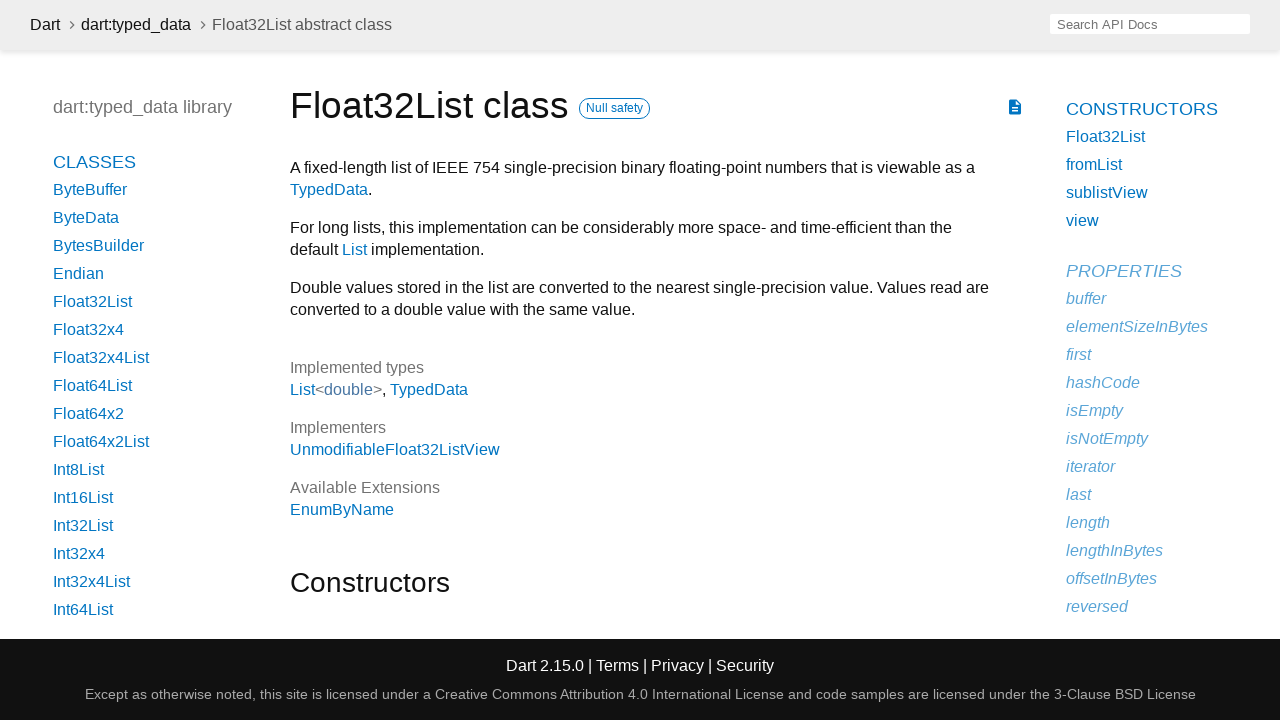

--- FILE ---
content_type: text/html
request_url: https://api.dart.dev/stable/2.15.0/dart-typed_data/Float32List-class.html
body_size: 7343
content:
<!DOCTYPE html>
<html lang="en">
<head>
  <meta charset="utf-8">
  <meta http-equiv="X-UA-Compatible" content="IE=edge">
  <meta name="viewport" content="width=device-width, height=device-height, initial-scale=1, user-scalable=no">
  <meta name="description" content="API docs for the Float32List class from the dart:typed_data library, for the Dart programming language.">
  <title>Float32List class - dart:typed_data library - Dart API</title>
  <link rel="canonical" href="https://api.dart.dev/">


  
  <link rel="preconnect" href="https://fonts.gstatic.com">
  <link href="https://fonts.googleapis.com/css2?family=Roboto+Mono:ital,wght@0,300;0,400;0,500;0,700;1,400&amp;display=swap" rel="stylesheet">
  <link href="https://fonts.googleapis.com/icon?family=Material+Icons" rel="stylesheet">
  
  <link rel="stylesheet" href="../static-assets/github.css?v1">
  <link rel="stylesheet" href="../static-assets/styles.css?v1">
  <link rel="icon" href="../static-assets/favicon.png?v1">

  
<!-- Google tag (gtag.js) -->
<script async src="https://www.googletagmanager.com/gtag/js?id=G-VVQ8908SJ5"></script>
<script>
window.dataLayer = window.dataLayer || [];
function gtag(){dataLayer.push(arguments);}
gtag('js', new Date());

gtag('config', 'G-VVQ8908SJ5');
</script>
<link rel="preconnect" href="https://fonts.googleapis.com">
<link rel="preconnect" href="https://fonts.gstatic.com" crossorigin>
<link rel="preload" href="https://fonts.googleapis.com/css2?family=Google+Sans+Text:wght@400&family=Google+Sans:wght@500&display=swap" as="style">
<link rel="stylesheet" href="https://fonts.googleapis.com/css2?family=Google+Sans+Text:wght@400&family=Google+Sans:wght@500&display=swap">
<link rel="stylesheet" href="https://www.gstatic.com/glue/cookienotificationbar/cookienotificationbar.min.css">
</head>


<body data-base-href="../" data-using-base-href="false">

<div id="overlay-under-drawer"></div>

<header id="title">
  <button id="sidenav-left-toggle" type="button">&nbsp;</button>
  <ol class="breadcrumbs gt-separated dark hidden-xs">
    <li><a href="../index.html">Dart</a></li>
    <li><a href="../dart-typed_data/dart-typed_data-library.html">dart:typed_data</a></li>
    <li class="self-crumb">Float32List abstract class</li>
  </ol>
  <div class="self-name">Float32List</div>
  <form class="search navbar-right" role="search">
    <input type="text" id="search-box" autocomplete="off" disabled class="form-control typeahead" placeholder="Loading search...">
  </form>
</header>

<main>


  <div id="dartdoc-main-content" class="main-content">
      <div>
  <div id="external-links" class="btn-group"><a title="View source code" class="source-link" href="https://github.com/dart-lang/sdk/blob/3d2629cd0310df74bdf260d828ed3c75f25db889/sdk/lib/typed_data/typed_data.dart#L1776"><i class="material-icons">description</i></a></div>
<h1><span class="kind-class">Float32List</span> class 
    <a href="https://dart.dev/null-safety" class="feature feature-null-safety" title="Supports the null safety language feature.">Null safety</a>
 
</h1></div>

    
<section class="desc markdown">
  <p>A fixed-length list of IEEE 754 single-precision binary floating-point
numbers that is viewable as a <a href="../dart-typed_data/TypedData-class.html">TypedData</a>.</p>
<p>For long lists, this
implementation can be considerably more space- and time-efficient than
the default <a href="../dart-core/List-class.html">List</a> implementation.</p>
<p>Double values stored in the list are converted to the nearest
single-precision value. Values read are converted to a double
value with the same value.</p>
</section>


    <section>
      <dl class="dl-horizontal">

        <dt>Implemented types</dt>
        <dd>
          <ul class="comma-separated clazz-relationships">
            <li><a href="../dart-core/List-class.html">List</a><span class="signature">&lt;<wbr><span class="type-parameter"><a href="../dart-core/double-class.html">double</a></span>&gt;</span></li>
            <li><a href="../dart-typed_data/TypedData-class.html">TypedData</a></li>
          </ul>
        </dd>


        <dt>Implementers</dt>
        <dd><ul class="comma-separated clazz-relationships">
          <li><a href="../dart-typed_data/UnmodifiableFloat32ListView-class.html">UnmodifiableFloat32ListView</a></li>
        </ul></dd>

        <dt>Available Extensions</dt>
        <dd><ul class="comma-separated clazz-relationships">
          <li><a href="../dart-core/EnumByName.html">EnumByName</a></li>
        </ul></dd>

      </dl>
    </section>

    <section class="summary offset-anchor" id="constructors">
      <h2>Constructors</h2>

      <dl class="constructor-summary-list">
        <dt id="Float32List" class="callable">
          <span class="name"><a href="../dart-typed_data/Float32List/Float32List.html">Float32List</a></span><span class="signature">(<span class="parameter" id="-param-length"><span class="type-annotation"><a href="../dart-core/int-class.html">int</a></span> <span class="parameter-name">length</span></span>)</span>
        </dt>
        <dd>
          Creates a <a href="../dart-typed_data/Float32List-class.html">Float32List</a> of the specified length (in elements), all of
whose elements are initially zero. <a href="../dart-typed_data/Float32List/Float32List.html">[...]</a>
          <div class="constructor-modifier features">factory</div>
        </dd>
        <dt id="Float32List.fromList" class="callable">
          <span class="name"><a href="../dart-typed_data/Float32List/Float32List.fromList.html">Float32List.fromList</a></span><span class="signature">(<span class="parameter" id="fromList-param-elements"><span class="type-annotation"><a href="../dart-core/List-class.html">List</a><span class="signature">&lt;<wbr><span class="type-parameter"><a href="../dart-core/double-class.html">double</a></span>&gt;</span></span> <span class="parameter-name">elements</span></span>)</span>
        </dt>
        <dd>
          Creates a <a href="../dart-typed_data/Float32List-class.html">Float32List</a> with the same length as the <code>elements</code> list
and copies over the elements. <a href="../dart-typed_data/Float32List/Float32List.fromList.html">[...]</a>
          <div class="constructor-modifier features">factory</div>
        </dd>
        <dt id="Float32List.sublistView" class="callable">
          <span class="name"><a href="../dart-typed_data/Float32List/Float32List.sublistView.html">Float32List.sublistView</a></span><span class="signature">(<span class="parameter" id="sublistView-param-data"><span class="type-annotation"><a href="../dart-typed_data/TypedData-class.html">TypedData</a></span> <span class="parameter-name">data</span>, </span><span class="parameter" id="sublistView-param-start">[<span class="type-annotation"><a href="../dart-core/int-class.html">int</a></span> <span class="parameter-name">start</span> = <span class="default-value">0</span>, </span><span class="parameter" id="sublistView-param-end"><span class="type-annotation"><a href="../dart-core/int-class.html">int</a>?</span> <span class="parameter-name">end</span>]</span>)</span>
        </dt>
        <dd>
          Creates an <a href="../dart-typed_data/Float32List-class.html">Float32List</a> view on a range of elements of <code>data</code>. <a href="../dart-typed_data/Float32List/Float32List.sublistView.html">[...]</a>
          <div class="constructor-modifier features">factory</div>
        </dd>
        <dt id="Float32List.view" class="callable">
          <span class="name"><a href="../dart-typed_data/Float32List/Float32List.view.html">Float32List.view</a></span><span class="signature">(<span class="parameter" id="view-param-buffer"><span class="type-annotation"><a href="../dart-typed_data/ByteBuffer-class.html">ByteBuffer</a></span> <span class="parameter-name">buffer</span>, </span><span class="parameter" id="view-param-offsetInBytes">[<span class="type-annotation"><a href="../dart-core/int-class.html">int</a></span> <span class="parameter-name">offsetInBytes</span> = <span class="default-value">0</span>, </span><span class="parameter" id="view-param-length"><span class="type-annotation"><a href="../dart-core/int-class.html">int</a>?</span> <span class="parameter-name">length</span>]</span>)</span>
        </dt>
        <dd>
          Creates a <a href="../dart-typed_data/Float32List-class.html">Float32List</a> <em>view</em> of the specified region in <code>buffer</code>. <a href="../dart-typed_data/Float32List/Float32List.view.html">[...]</a>
          <div class="constructor-modifier features">factory</div>
        </dd>
      </dl>
    </section>

    <section class="summary offset-anchor inherited" id="instance-properties">
      <h2>Properties</h2>

      <dl class="properties">
        <dt id="buffer" class="property inherited">
  <span class="name"><a href="../dart-typed_data/TypedData/buffer.html">buffer</a></span>
  <span class="signature">→ <a href="../dart-typed_data/ByteBuffer-class.html">ByteBuffer</a></span> 

</dt>
<dd class="inherited">
  Returns the byte buffer associated with this object. 
  <div class="features">read-only, inherited</div>

</dd>

        <dt id="elementSizeInBytes" class="property inherited">
  <span class="name"><a href="../dart-typed_data/TypedData/elementSizeInBytes.html">elementSizeInBytes</a></span>
  <span class="signature">→ <a href="../dart-core/int-class.html">int</a></span> 

</dt>
<dd class="inherited">
  Returns the number of bytes in the representation of each element in this
list. 
  <div class="features">read-only, inherited</div>

</dd>

        <dt id="first" class="property inherited">
  <span class="name"><a href="../dart-core/Iterable/first.html">first</a></span>
  <span class="signature">↔ <a href="../dart-core/double-class.html">double</a></span> 

</dt>
<dd class="inherited">
  Returns the first element. <a href="../dart-core/Iterable/first.html">[...]</a>
  <div class="features">read / write, inherited</div>

</dd>

        <dt id="hashCode" class="property inherited">
  <span class="name"><a href="../dart-core/Object/hashCode.html">hashCode</a></span>
  <span class="signature">→ <a href="../dart-core/int-class.html">int</a></span> 

</dt>
<dd class="inherited">
  The hash code for this object. <a href="../dart-core/Object/hashCode.html">[...]</a>
  <div class="features">read-only, inherited</div>

</dd>

        <dt id="isEmpty" class="property inherited">
  <span class="name"><a href="../dart-core/Iterable/isEmpty.html">isEmpty</a></span>
  <span class="signature">→ <a href="../dart-core/bool-class.html">bool</a></span> 

</dt>
<dd class="inherited">
  Whether this collection has no elements. <a href="../dart-core/Iterable/isEmpty.html">[...]</a>
  <div class="features">read-only, inherited</div>

</dd>

        <dt id="isNotEmpty" class="property inherited">
  <span class="name"><a href="../dart-core/Iterable/isNotEmpty.html">isNotEmpty</a></span>
  <span class="signature">→ <a href="../dart-core/bool-class.html">bool</a></span> 

</dt>
<dd class="inherited">
  Whether this collection has at least one element. <a href="../dart-core/Iterable/isNotEmpty.html">[...]</a>
  <div class="features">read-only, inherited</div>

</dd>

        <dt id="iterator" class="property inherited">
  <span class="name"><a href="../dart-core/Iterable/iterator.html">iterator</a></span>
  <span class="signature">→ <a href="../dart-core/Iterator-class.html">Iterator</a><span class="signature">&lt;<wbr><span class="type-parameter"><a href="../dart-core/double-class.html">double</a></span>&gt;</span></span> 

</dt>
<dd class="inherited">
  Returns a new <code>Iterator</code> that allows iterating the elements of this
<code>Iterable</code>. <a href="../dart-core/Iterable/iterator.html">[...]</a>
  <div class="features">read-only, inherited</div>

</dd>

        <dt id="last" class="property inherited">
  <span class="name"><a href="../dart-core/Iterable/last.html">last</a></span>
  <span class="signature">↔ <a href="../dart-core/double-class.html">double</a></span> 

</dt>
<dd class="inherited">
  Returns the last element. <a href="../dart-core/Iterable/last.html">[...]</a>
  <div class="features">read / write, inherited</div>

</dd>

        <dt id="length" class="property inherited">
  <span class="name"><a href="../dart-core/List/length.html">length</a></span>
  <span class="signature">↔ <a href="../dart-core/int-class.html">int</a></span> 

</dt>
<dd class="inherited">
  The number of objects in this list. <a href="../dart-core/List/length.html">[...]</a>
  <div class="features">read / write, inherited</div>

</dd>

        <dt id="lengthInBytes" class="property inherited">
  <span class="name"><a href="../dart-typed_data/TypedData/lengthInBytes.html">lengthInBytes</a></span>
  <span class="signature">→ <a href="../dart-core/int-class.html">int</a></span> 

</dt>
<dd class="inherited">
  Returns the length of this view, in bytes. 
  <div class="features">read-only, inherited</div>

</dd>

        <dt id="offsetInBytes" class="property inherited">
  <span class="name"><a href="../dart-typed_data/TypedData/offsetInBytes.html">offsetInBytes</a></span>
  <span class="signature">→ <a href="../dart-core/int-class.html">int</a></span> 

</dt>
<dd class="inherited">
  Returns the offset in bytes into the underlying byte buffer of this view. 
  <div class="features">read-only, inherited</div>

</dd>

        <dt id="reversed" class="property inherited">
  <span class="name"><a href="../dart-core/List/reversed.html">reversed</a></span>
  <span class="signature">→ <a href="../dart-core/Iterable-class.html">Iterable</a><span class="signature">&lt;<wbr><span class="type-parameter"><a href="../dart-core/double-class.html">double</a></span>&gt;</span></span> 

</dt>
<dd class="inherited">
  An <a href="../dart-core/Iterable-class.html">Iterable</a> of the objects in this list in reverse order. 
  <div class="features">read-only, inherited</div>

</dd>

        <dt id="runtimeType" class="property inherited">
  <span class="name"><a href="../dart-core/Object/runtimeType.html">runtimeType</a></span>
  <span class="signature">→ <a href="../dart-core/Type-class.html">Type</a></span> 

</dt>
<dd class="inherited">
  A representation of the runtime type of the object. 
  <div class="features">read-only, inherited</div>

</dd>

        <dt id="single" class="property inherited">
  <span class="name"><a href="../dart-core/Iterable/single.html">single</a></span>
  <span class="signature">→ <a href="../dart-core/double-class.html">double</a></span> 

</dt>
<dd class="inherited">
  Checks that this iterable has only one element, and returns that element. <a href="../dart-core/Iterable/single.html">[...]</a>
  <div class="features">read-only, inherited</div>

</dd>

      </dl>
    </section>

    <section class="summary offset-anchor" id="instance-methods">
      <h2>Methods</h2>
      <dl class="callables">
        <dt id="add" class="callable inherited">
  <span class="name"><a href="../dart-core/List/add.html">add</a></span><span class="signature">(<wbr><span class="parameter" id="add-param-value"><span class="type-annotation"><a href="../dart-core/double-class.html">double</a></span> <span class="parameter-name">value</span></span>)
    <span class="returntype parameter">→ void</span>
  </span>
  

</dt>
<dd class="inherited">
  Adds <code>value</code> to the end of this list,
extending the length by one. <a href="../dart-core/List/add.html">[...]</a>
  <div class="features">inherited</div>

</dd>

        <dt id="addAll" class="callable inherited">
  <span class="name"><a href="../dart-core/List/addAll.html">addAll</a></span><span class="signature">(<wbr><span class="parameter" id="addAll-param-iterable"><span class="type-annotation"><a href="../dart-core/Iterable-class.html">Iterable</a><span class="signature">&lt;<wbr><span class="type-parameter"><a href="../dart-core/double-class.html">double</a></span>&gt;</span></span> <span class="parameter-name">iterable</span></span>)
    <span class="returntype parameter">→ void</span>
  </span>
  

</dt>
<dd class="inherited">
  Appends all objects of <code>iterable</code> to the end of this list. <a href="../dart-core/List/addAll.html">[...]</a>
  <div class="features">inherited</div>

</dd>

        <dt id="any" class="callable inherited">
  <span class="name"><a href="../dart-core/Iterable/any.html">any</a></span><span class="signature">(<wbr><span class="parameter" id="any-param-test"><span class="type-annotation"><a href="../dart-core/bool-class.html">bool</a></span> <span class="parameter-name">test</span>(<span class="parameter" id="param-element"><span class="type-annotation"><a href="../dart-core/double-class.html">double</a></span> <span class="parameter-name">element</span></span>)</span>)
    <span class="returntype parameter">→ <a href="../dart-core/bool-class.html">bool</a></span>
  </span>
  

</dt>
<dd class="inherited">
  Checks whether any element of this iterable satisfies <code>test</code>. <a href="../dart-core/Iterable/any.html">[...]</a>
  <div class="features">inherited</div>

</dd>

        <dt id="asMap" class="callable inherited">
  <span class="name"><a href="../dart-core/List/asMap.html">asMap</a></span><span class="signature">(<wbr>)
    <span class="returntype parameter">→ <a href="../dart-core/Map-class.html">Map</a><span class="signature">&lt;<wbr><span class="type-parameter"><a href="../dart-core/int-class.html">int</a></span>, <span class="type-parameter"><a href="../dart-core/double-class.html">double</a></span>&gt;</span></span>
  </span>
  

</dt>
<dd class="inherited">
  An unmodifiable <a href="../dart-core/Map-class.html">Map</a> view of this list. <a href="../dart-core/List/asMap.html">[...]</a>
  <div class="features">inherited</div>

</dd>

        <dt id="cast" class="callable inherited">
  <span class="name"><a href="../dart-core/List/cast.html">cast</a></span><span class="signature">&lt;<wbr><span class="type-parameter">R</span>&gt;</span><span class="signature">(<wbr>)
    <span class="returntype parameter">→ <a href="../dart-core/List-class.html">List</a><span class="signature">&lt;<wbr><span class="type-parameter">R</span>&gt;</span></span>
  </span>
  

</dt>
<dd class="inherited">
  Returns a view of this list as a list of <code>R</code> instances. <a href="../dart-core/List/cast.html">[...]</a>
  <div class="features">inherited</div>

</dd>

        <dt id="clear" class="callable inherited">
  <span class="name"><a href="../dart-core/List/clear.html">clear</a></span><span class="signature">(<wbr>)
    <span class="returntype parameter">→ void</span>
  </span>
  

</dt>
<dd class="inherited">
  Removes all objects from this list; the length of the list becomes zero. <a href="../dart-core/List/clear.html">[...]</a>
  <div class="features">inherited</div>

</dd>

        <dt id="contains" class="callable inherited">
  <span class="name"><a href="../dart-core/Iterable/contains.html">contains</a></span><span class="signature">(<wbr><span class="parameter" id="contains-param-element"><span class="type-annotation"><a href="../dart-core/Object-class.html">Object</a>?</span> <span class="parameter-name">element</span></span>)
    <span class="returntype parameter">→ <a href="../dart-core/bool-class.html">bool</a></span>
  </span>
  

</dt>
<dd class="inherited">
  Whether the collection contains an element equal to <code>element</code>. <a href="../dart-core/Iterable/contains.html">[...]</a>
  <div class="features">inherited</div>

</dd>

        <dt id="elementAt" class="callable inherited">
  <span class="name"><a href="../dart-core/Iterable/elementAt.html">elementAt</a></span><span class="signature">(<wbr><span class="parameter" id="elementAt-param-index"><span class="type-annotation"><a href="../dart-core/int-class.html">int</a></span> <span class="parameter-name">index</span></span>)
    <span class="returntype parameter">→ <a href="../dart-core/double-class.html">double</a></span>
  </span>
  

</dt>
<dd class="inherited">
  Returns the <code>index</code>th element. <a href="../dart-core/Iterable/elementAt.html">[...]</a>
  <div class="features">inherited</div>

</dd>

        <dt id="every" class="callable inherited">
  <span class="name"><a href="../dart-core/Iterable/every.html">every</a></span><span class="signature">(<wbr><span class="parameter" id="every-param-test"><span class="type-annotation"><a href="../dart-core/bool-class.html">bool</a></span> <span class="parameter-name">test</span>(<span class="parameter" id="param-element"><span class="type-annotation"><a href="../dart-core/double-class.html">double</a></span> <span class="parameter-name">element</span></span>)</span>)
    <span class="returntype parameter">→ <a href="../dart-core/bool-class.html">bool</a></span>
  </span>
  

</dt>
<dd class="inherited">
  Checks whether every element of this iterable satisfies <code>test</code>. <a href="../dart-core/Iterable/every.html">[...]</a>
  <div class="features">inherited</div>

</dd>

        <dt id="expand" class="callable inherited">
  <span class="name"><a href="../dart-core/Iterable/expand.html">expand</a></span><span class="signature">&lt;<wbr><span class="type-parameter">T</span>&gt;</span><span class="signature">(<wbr><span class="parameter" id="expand-param-toElements"><span class="type-annotation"><a href="../dart-core/Iterable-class.html">Iterable</a><span class="signature">&lt;<wbr><span class="type-parameter">T</span>&gt;</span></span> <span class="parameter-name">toElements</span>(<span class="parameter" id="param-element"><span class="type-annotation"><a href="../dart-core/double-class.html">double</a></span> <span class="parameter-name">element</span></span>)</span>)
    <span class="returntype parameter">→ <a href="../dart-core/Iterable-class.html">Iterable</a><span class="signature">&lt;<wbr><span class="type-parameter">T</span>&gt;</span></span>
  </span>
  

</dt>
<dd class="inherited">
  Expands each element of this <a href="../dart-core/Iterable-class.html">Iterable</a> into zero or more elements. <a href="../dart-core/Iterable/expand.html">[...]</a>
  <div class="features">inherited</div>

</dd>

        <dt id="fillRange" class="callable inherited">
  <span class="name"><a href="../dart-core/List/fillRange.html">fillRange</a></span><span class="signature">(<wbr><span class="parameter" id="fillRange-param-start"><span class="type-annotation"><a href="../dart-core/int-class.html">int</a></span> <span class="parameter-name">start</span>, </span><span class="parameter" id="fillRange-param-end"><span class="type-annotation"><a href="../dart-core/int-class.html">int</a></span> <span class="parameter-name">end</span>, </span><span class="parameter" id="fillRange-param-fillValue">[<span class="type-annotation"><a href="../dart-core/double-class.html">double</a>?</span> <span class="parameter-name">fillValue</span>]</span>)
    <span class="returntype parameter">→ void</span>
  </span>
  

</dt>
<dd class="inherited">
  Overwrites a range of elements with <code>fillValue</code>. <a href="../dart-core/List/fillRange.html">[...]</a>
  <div class="features">inherited</div>

</dd>

        <dt id="firstWhere" class="callable inherited">
  <span class="name"><a href="../dart-core/Iterable/firstWhere.html">firstWhere</a></span><span class="signature">(<wbr><span class="parameter" id="firstWhere-param-test"><span class="type-annotation"><a href="../dart-core/bool-class.html">bool</a></span> <span class="parameter-name">test</span>(<span class="parameter" id="param-element"><span class="type-annotation"><a href="../dart-core/double-class.html">double</a></span> <span class="parameter-name">element</span></span>), </span><span class="parameter" id="firstWhere-param-orElse">{<span class="type-annotation"><a href="../dart-core/double-class.html">double</a></span> <span class="parameter-name">orElse</span>()?}</span>)
    <span class="returntype parameter">→ <a href="../dart-core/double-class.html">double</a></span>
  </span>
  

</dt>
<dd class="inherited">
  Returns the first element that satisfies the given predicate <code>test</code>. <a href="../dart-core/Iterable/firstWhere.html">[...]</a>
  <div class="features">inherited</div>

</dd>

        <dt id="fold" class="callable inherited">
  <span class="name"><a href="../dart-core/Iterable/fold.html">fold</a></span><span class="signature">&lt;<wbr><span class="type-parameter">T</span>&gt;</span><span class="signature">(<wbr><span class="parameter" id="fold-param-initialValue"><span class="type-annotation">T</span> <span class="parameter-name">initialValue</span>, </span><span class="parameter" id="fold-param-combine"><span class="type-annotation">T</span> <span class="parameter-name">combine</span>(<span class="parameter" id="param-previousValue"><span class="type-annotation">T</span> <span class="parameter-name">previousValue</span>, </span><span class="parameter" id="param-element"><span class="type-annotation"><a href="../dart-core/double-class.html">double</a></span> <span class="parameter-name">element</span></span>)</span>)
    <span class="returntype parameter">→ T</span>
  </span>
  

</dt>
<dd class="inherited">
  Reduces a collection to a single value by iteratively combining each
element of the collection with an existing value <a href="../dart-core/Iterable/fold.html">[...]</a>
  <div class="features">inherited</div>

</dd>

        <dt id="followedBy" class="callable inherited">
  <span class="name"><a href="../dart-core/Iterable/followedBy.html">followedBy</a></span><span class="signature">(<wbr><span class="parameter" id="followedBy-param-other"><span class="type-annotation"><a href="../dart-core/Iterable-class.html">Iterable</a><span class="signature">&lt;<wbr><span class="type-parameter"><a href="../dart-core/double-class.html">double</a></span>&gt;</span></span> <span class="parameter-name">other</span></span>)
    <span class="returntype parameter">→ <a href="../dart-core/Iterable-class.html">Iterable</a><span class="signature">&lt;<wbr><span class="type-parameter"><a href="../dart-core/double-class.html">double</a></span>&gt;</span></span>
  </span>
  

</dt>
<dd class="inherited">
  Returns the lazy concatenation of this iterable and <code>other</code>. <a href="../dart-core/Iterable/followedBy.html">[...]</a>
  <div class="features">inherited</div>

</dd>

        <dt id="forEach" class="callable inherited">
  <span class="name"><a href="../dart-core/Iterable/forEach.html">forEach</a></span><span class="signature">(<wbr><span class="parameter" id="forEach-param-action"><span class="type-annotation">void</span> <span class="parameter-name">action</span>(<span class="parameter" id="param-element"><span class="type-annotation"><a href="../dart-core/double-class.html">double</a></span> <span class="parameter-name">element</span></span>)</span>)
    <span class="returntype parameter">→ void</span>
  </span>
  

</dt>
<dd class="inherited">
  Invokes <code>action</code> on each element of this iterable in iteration order. 
  <div class="features">inherited</div>

</dd>

        <dt id="getRange" class="callable inherited">
  <span class="name"><a href="../dart-core/List/getRange.html">getRange</a></span><span class="signature">(<wbr><span class="parameter" id="getRange-param-start"><span class="type-annotation"><a href="../dart-core/int-class.html">int</a></span> <span class="parameter-name">start</span>, </span><span class="parameter" id="getRange-param-end"><span class="type-annotation"><a href="../dart-core/int-class.html">int</a></span> <span class="parameter-name">end</span></span>)
    <span class="returntype parameter">→ <a href="../dart-core/Iterable-class.html">Iterable</a><span class="signature">&lt;<wbr><span class="type-parameter"><a href="../dart-core/double-class.html">double</a></span>&gt;</span></span>
  </span>
  

</dt>
<dd class="inherited">
  Creates an <a href="../dart-core/Iterable-class.html">Iterable</a> that iterates over a range of elements. <a href="../dart-core/List/getRange.html">[...]</a>
  <div class="features">inherited</div>

</dd>

        <dt id="indexOf" class="callable inherited">
  <span class="name"><a href="../dart-core/List/indexOf.html">indexOf</a></span><span class="signature">(<wbr><span class="parameter" id="indexOf-param-element"><span class="type-annotation"><a href="../dart-core/double-class.html">double</a></span> <span class="parameter-name">element</span>, </span><span class="parameter" id="indexOf-param-start">[<span class="type-annotation"><a href="../dart-core/int-class.html">int</a></span> <span class="parameter-name">start</span> = <span class="default-value">0</span>]</span>)
    <span class="returntype parameter">→ <a href="../dart-core/int-class.html">int</a></span>
  </span>
  

</dt>
<dd class="inherited">
  The first index of <code>element</code> in this list. <a href="../dart-core/List/indexOf.html">[...]</a>
  <div class="features">inherited</div>

</dd>

        <dt id="indexWhere" class="callable inherited">
  <span class="name"><a href="../dart-core/List/indexWhere.html">indexWhere</a></span><span class="signature">(<wbr><span class="parameter" id="indexWhere-param-test"><span class="type-annotation"><a href="../dart-core/bool-class.html">bool</a></span> <span class="parameter-name">test</span>(<span class="parameter" id="param-element"><span class="type-annotation"><a href="../dart-core/double-class.html">double</a></span> <span class="parameter-name">element</span></span>), </span><span class="parameter" id="indexWhere-param-start">[<span class="type-annotation"><a href="../dart-core/int-class.html">int</a></span> <span class="parameter-name">start</span> = <span class="default-value">0</span>]</span>)
    <span class="returntype parameter">→ <a href="../dart-core/int-class.html">int</a></span>
  </span>
  

</dt>
<dd class="inherited">
  The first index in the list that satisfies the provided <code>test</code>. <a href="../dart-core/List/indexWhere.html">[...]</a>
  <div class="features">inherited</div>

</dd>

        <dt id="insert" class="callable inherited">
  <span class="name"><a href="../dart-core/List/insert.html">insert</a></span><span class="signature">(<wbr><span class="parameter" id="insert-param-index"><span class="type-annotation"><a href="../dart-core/int-class.html">int</a></span> <span class="parameter-name">index</span>, </span><span class="parameter" id="insert-param-element"><span class="type-annotation"><a href="../dart-core/double-class.html">double</a></span> <span class="parameter-name">element</span></span>)
    <span class="returntype parameter">→ void</span>
  </span>
  

</dt>
<dd class="inherited">
  Inserts <code>element</code> at position <code>index</code> in this list. <a href="../dart-core/List/insert.html">[...]</a>
  <div class="features">inherited</div>

</dd>

        <dt id="insertAll" class="callable inherited">
  <span class="name"><a href="../dart-core/List/insertAll.html">insertAll</a></span><span class="signature">(<wbr><span class="parameter" id="insertAll-param-index"><span class="type-annotation"><a href="../dart-core/int-class.html">int</a></span> <span class="parameter-name">index</span>, </span><span class="parameter" id="insertAll-param-iterable"><span class="type-annotation"><a href="../dart-core/Iterable-class.html">Iterable</a><span class="signature">&lt;<wbr><span class="type-parameter"><a href="../dart-core/double-class.html">double</a></span>&gt;</span></span> <span class="parameter-name">iterable</span></span>)
    <span class="returntype parameter">→ void</span>
  </span>
  

</dt>
<dd class="inherited">
  Inserts all objects of <code>iterable</code> at position <code>index</code> in this list. <a href="../dart-core/List/insertAll.html">[...]</a>
  <div class="features">inherited</div>

</dd>

        <dt id="join" class="callable inherited">
  <span class="name"><a href="../dart-core/Iterable/join.html">join</a></span><span class="signature">(<wbr><span class="parameter" id="join-param-separator">[<span class="type-annotation"><a href="../dart-core/String-class.html">String</a></span> <span class="parameter-name">separator</span> = <span class="default-value">""</span>]</span>)
    <span class="returntype parameter">→ <a href="../dart-core/String-class.html">String</a></span>
  </span>
  

</dt>
<dd class="inherited">
  Converts each element to a <a href="../dart-core/String-class.html">String</a> and concatenates the strings. <a href="../dart-core/Iterable/join.html">[...]</a>
  <div class="features">inherited</div>

</dd>

        <dt id="lastIndexOf" class="callable inherited">
  <span class="name"><a href="../dart-core/List/lastIndexOf.html">lastIndexOf</a></span><span class="signature">(<wbr><span class="parameter" id="lastIndexOf-param-element"><span class="type-annotation"><a href="../dart-core/double-class.html">double</a></span> <span class="parameter-name">element</span>, </span><span class="parameter" id="lastIndexOf-param-start">[<span class="type-annotation"><a href="../dart-core/int-class.html">int</a>?</span> <span class="parameter-name">start</span>]</span>)
    <span class="returntype parameter">→ <a href="../dart-core/int-class.html">int</a></span>
  </span>
  

</dt>
<dd class="inherited">
  The last index of <code>element</code> in this list. <a href="../dart-core/List/lastIndexOf.html">[...]</a>
  <div class="features">inherited</div>

</dd>

        <dt id="lastIndexWhere" class="callable inherited">
  <span class="name"><a href="../dart-core/List/lastIndexWhere.html">lastIndexWhere</a></span><span class="signature">(<wbr><span class="parameter" id="lastIndexWhere-param-test"><span class="type-annotation"><a href="../dart-core/bool-class.html">bool</a></span> <span class="parameter-name">test</span>(<span class="parameter" id="param-element"><span class="type-annotation"><a href="../dart-core/double-class.html">double</a></span> <span class="parameter-name">element</span></span>), </span><span class="parameter" id="lastIndexWhere-param-start">[<span class="type-annotation"><a href="../dart-core/int-class.html">int</a>?</span> <span class="parameter-name">start</span>]</span>)
    <span class="returntype parameter">→ <a href="../dart-core/int-class.html">int</a></span>
  </span>
  

</dt>
<dd class="inherited">
  The last index in the list that satisfies the provided <code>test</code>. <a href="../dart-core/List/lastIndexWhere.html">[...]</a>
  <div class="features">inherited</div>

</dd>

        <dt id="lastWhere" class="callable inherited">
  <span class="name"><a href="../dart-core/Iterable/lastWhere.html">lastWhere</a></span><span class="signature">(<wbr><span class="parameter" id="lastWhere-param-test"><span class="type-annotation"><a href="../dart-core/bool-class.html">bool</a></span> <span class="parameter-name">test</span>(<span class="parameter" id="param-element"><span class="type-annotation"><a href="../dart-core/double-class.html">double</a></span> <span class="parameter-name">element</span></span>), </span><span class="parameter" id="lastWhere-param-orElse">{<span class="type-annotation"><a href="../dart-core/double-class.html">double</a></span> <span class="parameter-name">orElse</span>()?}</span>)
    <span class="returntype parameter">→ <a href="../dart-core/double-class.html">double</a></span>
  </span>
  

</dt>
<dd class="inherited">
  Returns the last element that satisfies the given predicate <code>test</code>. <a href="../dart-core/Iterable/lastWhere.html">[...]</a>
  <div class="features">inherited</div>

</dd>

        <dt id="map" class="callable inherited">
  <span class="name"><a href="../dart-core/Iterable/map.html">map</a></span><span class="signature">&lt;<wbr><span class="type-parameter">T</span>&gt;</span><span class="signature">(<wbr><span class="parameter" id="map-param-toElement"><span class="type-annotation">T</span> <span class="parameter-name">toElement</span>(<span class="parameter" id="param-e"><span class="type-annotation"><a href="../dart-core/double-class.html">double</a></span> <span class="parameter-name">e</span></span>)</span>)
    <span class="returntype parameter">→ <a href="../dart-core/Iterable-class.html">Iterable</a><span class="signature">&lt;<wbr><span class="type-parameter">T</span>&gt;</span></span>
  </span>
  

</dt>
<dd class="inherited">
  The current elements of this iterable modified by <code>toElement</code>. <a href="../dart-core/Iterable/map.html">[...]</a>
  <div class="features">inherited</div>

</dd>

        <dt id="noSuchMethod" class="callable inherited">
  <span class="name"><a href="../dart-core/Object/noSuchMethod.html">noSuchMethod</a></span><span class="signature">(<wbr><span class="parameter" id="noSuchMethod-param-invocation"><span class="type-annotation"><a href="../dart-core/Invocation-class.html">Invocation</a></span> <span class="parameter-name">invocation</span></span>)
    <span class="returntype parameter">→ dynamic</span>
  </span>
  

</dt>
<dd class="inherited">
  Invoked when a non-existent method or property is accessed. <a href="../dart-core/Object/noSuchMethod.html">[...]</a>
  <div class="features">inherited</div>

</dd>

        <dt id="reduce" class="callable inherited">
  <span class="name"><a href="../dart-core/Iterable/reduce.html">reduce</a></span><span class="signature">(<wbr><span class="parameter" id="reduce-param-combine"><span class="type-annotation"><a href="../dart-core/double-class.html">double</a></span> <span class="parameter-name">combine</span>(<span class="parameter" id="param-value"><span class="type-annotation"><a href="../dart-core/double-class.html">double</a></span> <span class="parameter-name">value</span>, </span><span class="parameter" id="param-element"><span class="type-annotation"><a href="../dart-core/double-class.html">double</a></span> <span class="parameter-name">element</span></span>)</span>)
    <span class="returntype parameter">→ <a href="../dart-core/double-class.html">double</a></span>
  </span>
  

</dt>
<dd class="inherited">
  Reduces a collection to a single value by iteratively combining elements
of the collection using the provided function. <a href="../dart-core/Iterable/reduce.html">[...]</a>
  <div class="features">inherited</div>

</dd>

        <dt id="remove" class="callable inherited">
  <span class="name"><a href="../dart-core/List/remove.html">remove</a></span><span class="signature">(<wbr><span class="parameter" id="remove-param-value"><span class="type-annotation"><a href="../dart-core/Object-class.html">Object</a>?</span> <span class="parameter-name">value</span></span>)
    <span class="returntype parameter">→ <a href="../dart-core/bool-class.html">bool</a></span>
  </span>
  

</dt>
<dd class="inherited">
  Removes the first occurrence of <code>value</code> from this list. <a href="../dart-core/List/remove.html">[...]</a>
  <div class="features">inherited</div>

</dd>

        <dt id="removeAt" class="callable inherited">
  <span class="name"><a href="../dart-core/List/removeAt.html">removeAt</a></span><span class="signature">(<wbr><span class="parameter" id="removeAt-param-index"><span class="type-annotation"><a href="../dart-core/int-class.html">int</a></span> <span class="parameter-name">index</span></span>)
    <span class="returntype parameter">→ <a href="../dart-core/double-class.html">double</a></span>
  </span>
  

</dt>
<dd class="inherited">
  Removes the object at position <code>index</code> from this list. <a href="../dart-core/List/removeAt.html">[...]</a>
  <div class="features">inherited</div>

</dd>

        <dt id="removeLast" class="callable inherited">
  <span class="name"><a href="../dart-core/List/removeLast.html">removeLast</a></span><span class="signature">(<wbr>)
    <span class="returntype parameter">→ <a href="../dart-core/double-class.html">double</a></span>
  </span>
  

</dt>
<dd class="inherited">
  Removes and returns the last object in this list. <a href="../dart-core/List/removeLast.html">[...]</a>
  <div class="features">inherited</div>

</dd>

        <dt id="removeRange" class="callable inherited">
  <span class="name"><a href="../dart-core/List/removeRange.html">removeRange</a></span><span class="signature">(<wbr><span class="parameter" id="removeRange-param-start"><span class="type-annotation"><a href="../dart-core/int-class.html">int</a></span> <span class="parameter-name">start</span>, </span><span class="parameter" id="removeRange-param-end"><span class="type-annotation"><a href="../dart-core/int-class.html">int</a></span> <span class="parameter-name">end</span></span>)
    <span class="returntype parameter">→ void</span>
  </span>
  

</dt>
<dd class="inherited">
  Removes a range of elements from the list. <a href="../dart-core/List/removeRange.html">[...]</a>
  <div class="features">inherited</div>

</dd>

        <dt id="removeWhere" class="callable inherited">
  <span class="name"><a href="../dart-core/List/removeWhere.html">removeWhere</a></span><span class="signature">(<wbr><span class="parameter" id="removeWhere-param-test"><span class="type-annotation"><a href="../dart-core/bool-class.html">bool</a></span> <span class="parameter-name">test</span>(<span class="parameter" id="param-element"><span class="type-annotation"><a href="../dart-core/double-class.html">double</a></span> <span class="parameter-name">element</span></span>)</span>)
    <span class="returntype parameter">→ void</span>
  </span>
  

</dt>
<dd class="inherited">
  Removes all objects from this list that satisfy <code>test</code>. <a href="../dart-core/List/removeWhere.html">[...]</a>
  <div class="features">inherited</div>

</dd>

        <dt id="replaceRange" class="callable inherited">
  <span class="name"><a href="../dart-core/List/replaceRange.html">replaceRange</a></span><span class="signature">(<wbr><span class="parameter" id="replaceRange-param-start"><span class="type-annotation"><a href="../dart-core/int-class.html">int</a></span> <span class="parameter-name">start</span>, </span><span class="parameter" id="replaceRange-param-end"><span class="type-annotation"><a href="../dart-core/int-class.html">int</a></span> <span class="parameter-name">end</span>, </span><span class="parameter" id="replaceRange-param-replacements"><span class="type-annotation"><a href="../dart-core/Iterable-class.html">Iterable</a><span class="signature">&lt;<wbr><span class="type-parameter"><a href="../dart-core/double-class.html">double</a></span>&gt;</span></span> <span class="parameter-name">replacements</span></span>)
    <span class="returntype parameter">→ void</span>
  </span>
  

</dt>
<dd class="inherited">
  Replaces a range of elements with the elements of <code>replacements</code>. <a href="../dart-core/List/replaceRange.html">[...]</a>
  <div class="features">inherited</div>

</dd>

        <dt id="retainWhere" class="callable inherited">
  <span class="name"><a href="../dart-core/List/retainWhere.html">retainWhere</a></span><span class="signature">(<wbr><span class="parameter" id="retainWhere-param-test"><span class="type-annotation"><a href="../dart-core/bool-class.html">bool</a></span> <span class="parameter-name">test</span>(<span class="parameter" id="param-element"><span class="type-annotation"><a href="../dart-core/double-class.html">double</a></span> <span class="parameter-name">element</span></span>)</span>)
    <span class="returntype parameter">→ void</span>
  </span>
  

</dt>
<dd class="inherited">
  Removes all objects from this list that fail to satisfy <code>test</code>. <a href="../dart-core/List/retainWhere.html">[...]</a>
  <div class="features">inherited</div>

</dd>

        <dt id="setAll" class="callable inherited">
  <span class="name"><a href="../dart-core/List/setAll.html">setAll</a></span><span class="signature">(<wbr><span class="parameter" id="setAll-param-index"><span class="type-annotation"><a href="../dart-core/int-class.html">int</a></span> <span class="parameter-name">index</span>, </span><span class="parameter" id="setAll-param-iterable"><span class="type-annotation"><a href="../dart-core/Iterable-class.html">Iterable</a><span class="signature">&lt;<wbr><span class="type-parameter"><a href="../dart-core/double-class.html">double</a></span>&gt;</span></span> <span class="parameter-name">iterable</span></span>)
    <span class="returntype parameter">→ void</span>
  </span>
  

</dt>
<dd class="inherited">
  Overwrites elements with the objects of <code>iterable</code>. <a href="../dart-core/List/setAll.html">[...]</a>
  <div class="features">inherited</div>

</dd>

        <dt id="setRange" class="callable inherited">
  <span class="name"><a href="../dart-core/List/setRange.html">setRange</a></span><span class="signature">(<wbr><span class="parameter" id="setRange-param-start"><span class="type-annotation"><a href="../dart-core/int-class.html">int</a></span> <span class="parameter-name">start</span>, </span><span class="parameter" id="setRange-param-end"><span class="type-annotation"><a href="../dart-core/int-class.html">int</a></span> <span class="parameter-name">end</span>, </span><span class="parameter" id="setRange-param-iterable"><span class="type-annotation"><a href="../dart-core/Iterable-class.html">Iterable</a><span class="signature">&lt;<wbr><span class="type-parameter"><a href="../dart-core/double-class.html">double</a></span>&gt;</span></span> <span class="parameter-name">iterable</span>, </span><span class="parameter" id="setRange-param-skipCount">[<span class="type-annotation"><a href="../dart-core/int-class.html">int</a></span> <span class="parameter-name">skipCount</span> = <span class="default-value">0</span>]</span>)
    <span class="returntype parameter">→ void</span>
  </span>
  

</dt>
<dd class="inherited">
  Writes some elements of <code>iterable</code> into a range of this list. <a href="../dart-core/List/setRange.html">[...]</a>
  <div class="features">inherited</div>

</dd>

        <dt id="shuffle" class="callable inherited">
  <span class="name"><a href="../dart-core/List/shuffle.html">shuffle</a></span><span class="signature">(<wbr><span class="parameter" id="shuffle-param-random">[<span class="type-annotation"><a href="../dart-math/Random-class.html">Random</a>?</span> <span class="parameter-name">random</span>]</span>)
    <span class="returntype parameter">→ void</span>
  </span>
  

</dt>
<dd class="inherited">
  Shuffles the elements of this list randomly. 
  <div class="features">inherited</div>

</dd>

        <dt id="singleWhere" class="callable inherited">
  <span class="name"><a href="../dart-core/Iterable/singleWhere.html">singleWhere</a></span><span class="signature">(<wbr><span class="parameter" id="singleWhere-param-test"><span class="type-annotation"><a href="../dart-core/bool-class.html">bool</a></span> <span class="parameter-name">test</span>(<span class="parameter" id="param-element"><span class="type-annotation"><a href="../dart-core/double-class.html">double</a></span> <span class="parameter-name">element</span></span>), </span><span class="parameter" id="singleWhere-param-orElse">{<span class="type-annotation"><a href="../dart-core/double-class.html">double</a></span> <span class="parameter-name">orElse</span>()?}</span>)
    <span class="returntype parameter">→ <a href="../dart-core/double-class.html">double</a></span>
  </span>
  

</dt>
<dd class="inherited">
  Returns the single element that satisfies <code>test</code>. <a href="../dart-core/Iterable/singleWhere.html">[...]</a>
  <div class="features">inherited</div>

</dd>

        <dt id="skip" class="callable inherited">
  <span class="name"><a href="../dart-core/Iterable/skip.html">skip</a></span><span class="signature">(<wbr><span class="parameter" id="skip-param-count"><span class="type-annotation"><a href="../dart-core/int-class.html">int</a></span> <span class="parameter-name">count</span></span>)
    <span class="returntype parameter">→ <a href="../dart-core/Iterable-class.html">Iterable</a><span class="signature">&lt;<wbr><span class="type-parameter"><a href="../dart-core/double-class.html">double</a></span>&gt;</span></span>
  </span>
  

</dt>
<dd class="inherited">
  Returns an <a href="../dart-core/Iterable-class.html">Iterable</a> that provides all but the first <code>count</code> elements. <a href="../dart-core/Iterable/skip.html">[...]</a>
  <div class="features">inherited</div>

</dd>

        <dt id="skipWhile" class="callable inherited">
  <span class="name"><a href="../dart-core/Iterable/skipWhile.html">skipWhile</a></span><span class="signature">(<wbr><span class="parameter" id="skipWhile-param-test"><span class="type-annotation"><a href="../dart-core/bool-class.html">bool</a></span> <span class="parameter-name">test</span>(<span class="parameter" id="param-value"><span class="type-annotation"><a href="../dart-core/double-class.html">double</a></span> <span class="parameter-name">value</span></span>)</span>)
    <span class="returntype parameter">→ <a href="../dart-core/Iterable-class.html">Iterable</a><span class="signature">&lt;<wbr><span class="type-parameter"><a href="../dart-core/double-class.html">double</a></span>&gt;</span></span>
  </span>
  

</dt>
<dd class="inherited">
  Returns an <code>Iterable</code> that skips leading elements while <code>test</code> is satisfied. <a href="../dart-core/Iterable/skipWhile.html">[...]</a>
  <div class="features">inherited</div>

</dd>

        <dt id="sort" class="callable inherited">
  <span class="name"><a href="../dart-core/List/sort.html">sort</a></span><span class="signature">(<wbr><span class="parameter" id="sort-param-compare">[<span class="type-annotation"><a href="../dart-core/int-class.html">int</a></span> <span class="parameter-name">compare</span>(<span class="parameter" id="param-a"><span class="type-annotation"><a href="../dart-core/double-class.html">double</a></span> <span class="parameter-name">a</span>, </span><span class="parameter" id="param-b"><span class="type-annotation"><a href="../dart-core/double-class.html">double</a></span> <span class="parameter-name">b</span></span>)?]</span>)
    <span class="returntype parameter">→ void</span>
  </span>
  

</dt>
<dd class="inherited">
  Sorts this list according to the order specified by the <code>compare</code> function. <a href="../dart-core/List/sort.html">[...]</a>
  <div class="features">inherited</div>

</dd>

        <dt id="sublist" class="callable">
  <span class="name"><a href="../dart-typed_data/Float32List/sublist.html">sublist</a></span><span class="signature">(<wbr><span class="parameter" id="sublist-param-start"><span class="type-annotation"><a href="../dart-core/int-class.html">int</a></span> <span class="parameter-name">start</span>, </span><span class="parameter" id="sublist-param-end">[<span class="type-annotation"><a href="../dart-core/int-class.html">int</a>?</span> <span class="parameter-name">end</span>]</span>)
    <span class="returntype parameter">→ <a href="../dart-typed_data/Float32List-class.html">Float32List</a></span>
  </span>
  

</dt>
<dd>
  Returns a new list containing the elements between <code>start</code> and <code>end</code>. <a href="../dart-typed_data/Float32List/sublist.html">[...]</a>
  <div class="features">override</div>

</dd>

        <dt id="take" class="callable inherited">
  <span class="name"><a href="../dart-core/Iterable/take.html">take</a></span><span class="signature">(<wbr><span class="parameter" id="take-param-count"><span class="type-annotation"><a href="../dart-core/int-class.html">int</a></span> <span class="parameter-name">count</span></span>)
    <span class="returntype parameter">→ <a href="../dart-core/Iterable-class.html">Iterable</a><span class="signature">&lt;<wbr><span class="type-parameter"><a href="../dart-core/double-class.html">double</a></span>&gt;</span></span>
  </span>
  

</dt>
<dd class="inherited">
  Returns a lazy iterable of the <code>count</code> first elements of this iterable. <a href="../dart-core/Iterable/take.html">[...]</a>
  <div class="features">inherited</div>

</dd>

        <dt id="takeWhile" class="callable inherited">
  <span class="name"><a href="../dart-core/Iterable/takeWhile.html">takeWhile</a></span><span class="signature">(<wbr><span class="parameter" id="takeWhile-param-test"><span class="type-annotation"><a href="../dart-core/bool-class.html">bool</a></span> <span class="parameter-name">test</span>(<span class="parameter" id="param-value"><span class="type-annotation"><a href="../dart-core/double-class.html">double</a></span> <span class="parameter-name">value</span></span>)</span>)
    <span class="returntype parameter">→ <a href="../dart-core/Iterable-class.html">Iterable</a><span class="signature">&lt;<wbr><span class="type-parameter"><a href="../dart-core/double-class.html">double</a></span>&gt;</span></span>
  </span>
  

</dt>
<dd class="inherited">
  Returns a lazy iterable of the leading elements satisfying <code>test</code>. <a href="../dart-core/Iterable/takeWhile.html">[...]</a>
  <div class="features">inherited</div>

</dd>

        <dt id="toList" class="callable inherited">
  <span class="name"><a href="../dart-core/Iterable/toList.html">toList</a></span><span class="signature">(<wbr><span class="parameter" id="toList-param-growable">{<span class="type-annotation"><a href="../dart-core/bool-class.html">bool</a></span> <span class="parameter-name">growable</span> = <span class="default-value">true</span>}</span>)
    <span class="returntype parameter">→ <a href="../dart-core/List-class.html">List</a><span class="signature">&lt;<wbr><span class="type-parameter"><a href="../dart-core/double-class.html">double</a></span>&gt;</span></span>
  </span>
  

</dt>
<dd class="inherited">
  Creates a <a href="../dart-core/List-class.html">List</a> containing the elements of this <a href="../dart-core/Iterable-class.html">Iterable</a>. <a href="../dart-core/Iterable/toList.html">[...]</a>
  <div class="features">inherited</div>

</dd>

        <dt id="toSet" class="callable inherited">
  <span class="name"><a href="../dart-core/Iterable/toSet.html">toSet</a></span><span class="signature">(<wbr>)
    <span class="returntype parameter">→ <a href="../dart-core/Set-class.html">Set</a><span class="signature">&lt;<wbr><span class="type-parameter"><a href="../dart-core/double-class.html">double</a></span>&gt;</span></span>
  </span>
  

</dt>
<dd class="inherited">
  Creates a <a href="../dart-core/Set-class.html">Set</a> containing the same elements as this iterable. <a href="../dart-core/Iterable/toSet.html">[...]</a>
  <div class="features">inherited</div>

</dd>

        <dt id="toString" class="callable inherited">
  <span class="name"><a href="../dart-core/Object/toString.html">toString</a></span><span class="signature">(<wbr>)
    <span class="returntype parameter">→ <a href="../dart-core/String-class.html">String</a></span>
  </span>
  

</dt>
<dd class="inherited">
  A string representation of this object. <a href="../dart-core/Object/toString.html">[...]</a>
  <div class="features">inherited</div>

</dd>

        <dt id="where" class="callable inherited">
  <span class="name"><a href="../dart-core/Iterable/where.html">where</a></span><span class="signature">(<wbr><span class="parameter" id="where-param-test"><span class="type-annotation"><a href="../dart-core/bool-class.html">bool</a></span> <span class="parameter-name">test</span>(<span class="parameter" id="param-element"><span class="type-annotation"><a href="../dart-core/double-class.html">double</a></span> <span class="parameter-name">element</span></span>)</span>)
    <span class="returntype parameter">→ <a href="../dart-core/Iterable-class.html">Iterable</a><span class="signature">&lt;<wbr><span class="type-parameter"><a href="../dart-core/double-class.html">double</a></span>&gt;</span></span>
  </span>
  

</dt>
<dd class="inherited">
  Returns a new lazy <a href="../dart-core/Iterable-class.html">Iterable</a> with all elements that satisfy the
predicate <code>test</code>. <a href="../dart-core/Iterable/where.html">[...]</a>
  <div class="features">inherited</div>

</dd>

        <dt id="whereType" class="callable inherited">
  <span class="name"><a href="../dart-core/Iterable/whereType.html">whereType</a></span><span class="signature">&lt;<wbr><span class="type-parameter">T</span>&gt;</span><span class="signature">(<wbr>)
    <span class="returntype parameter">→ <a href="../dart-core/Iterable-class.html">Iterable</a><span class="signature">&lt;<wbr><span class="type-parameter">T</span>&gt;</span></span>
  </span>
  

</dt>
<dd class="inherited">
  Returns a new lazy <a href="../dart-core/Iterable-class.html">Iterable</a> with all elements that have type <code>T</code>. <a href="../dart-core/Iterable/whereType.html">[...]</a>
  <div class="features">inherited</div>

</dd>

      </dl>
    </section>

    <section class="summary offset-anchor inherited" id="operators">
      <h2>Operators</h2>
      <dl class="callables">
        <dt id="operator +" class="callable inherited">
  <span class="name"><a href="../dart-core/List/operator_plus.html">operator +</a></span><span class="signature">(<wbr><span class="parameter" id="+-param-other"><span class="type-annotation"><a href="../dart-core/List-class.html">List</a><span class="signature">&lt;<wbr><span class="type-parameter"><a href="../dart-core/double-class.html">double</a></span>&gt;</span></span> <span class="parameter-name">other</span></span>)
    <span class="returntype parameter">→ <a href="../dart-core/List-class.html">List</a><span class="signature">&lt;<wbr><span class="type-parameter"><a href="../dart-core/double-class.html">double</a></span>&gt;</span></span>
  </span>
  

</dt>
<dd class="inherited">
  Returns the concatenation of this list and <code>other</code>. <a href="../dart-core/List/operator_plus.html">[...]</a>
  <div class="features">inherited</div>

</dd>

        <dt id="operator ==" class="callable inherited">
  <span class="name"><a href="../dart-core/Object/operator_equals.html">operator ==</a></span><span class="signature">(<wbr><span class="parameter" id="==-param-other"><span class="type-annotation"><a href="../dart-core/Object-class.html">Object</a></span> <span class="parameter-name">other</span></span>)
    <span class="returntype parameter">→ <a href="../dart-core/bool-class.html">bool</a></span>
  </span>
  

</dt>
<dd class="inherited">
  The equality operator. <a href="../dart-core/Object/operator_equals.html">[...]</a>
  <div class="features">inherited</div>

</dd>

        <dt id="operator []" class="callable inherited">
  <span class="name"><a href="../dart-core/List/operator_get.html">operator []</a></span><span class="signature">(<wbr><span class="parameter" id="[]-param-index"><span class="type-annotation"><a href="../dart-core/int-class.html">int</a></span> <span class="parameter-name">index</span></span>)
    <span class="returntype parameter">→ <a href="../dart-core/double-class.html">double</a></span>
  </span>
  

</dt>
<dd class="inherited">
  The object at the given <code>index</code> in the list. <a href="../dart-core/List/operator_get.html">[...]</a>
  <div class="features">inherited</div>

</dd>

        <dt id="operator []=" class="callable inherited">
  <span class="name"><a href="../dart-core/List/operator_put.html">operator []=</a></span><span class="signature">(<wbr><span class="parameter" id="[]=-param-index"><span class="type-annotation"><a href="../dart-core/int-class.html">int</a></span> <span class="parameter-name">index</span>, </span><span class="parameter" id="[]=-param-value"><span class="type-annotation"><a href="../dart-core/double-class.html">double</a></span> <span class="parameter-name">value</span></span>)
    <span class="returntype parameter">→ void</span>
  </span>
  

</dt>
<dd class="inherited">
  Sets the value at the given <code>index</code> in the list to <code>value</code>. <a href="../dart-core/List/operator_put.html">[...]</a>
  <div class="features">inherited</div>

</dd>

      </dl>
    </section>



    <section class="summary offset-anchor" id="constants">
      <h2>Constants</h2>

      <dl class="properties">
        <dt id="bytesPerElement" class="constant">
  <span class="name "><a href="../dart-typed_data/Float32List/bytesPerElement-constant.html">bytesPerElement</a></span>
  <span class="signature">→ const <a href="../dart-core/int-class.html">int</a></span>
  

</dt>
<dd>
   
  

  <div>
    <span class="signature"><code>4</code></span>
  </div>
</dd>

      </dl>
    </section>

  </div> <!-- /.main-content -->

  <div id="dartdoc-sidebar-left" class="sidebar sidebar-offcanvas-left">
    <header id="header-search-sidebar" class="hidden-l">
  <form class="search-sidebar" role="search">
    <input type="text" id="search-sidebar" autocomplete="off" disabled class="form-control typeahead" placeholder="Loading search...">
  </form>
</header>

<ol class="breadcrumbs gt-separated dark hidden-l" id="sidebar-nav">
  <li><a href="../index.html">Dart</a></li>
  <li><a href="../dart-typed_data/dart-typed_data-library.html">dart:typed_data</a></li>
  <li class="self-crumb">Float32List abstract class</li>
</ol>


    <h5>dart:typed_data library</h5>
    <ol>
  <li class="section-title"><a href="../dart-typed_data/dart-typed_data-library.html#classes">Classes</a></li>
  <li><a href="../dart-typed_data/ByteBuffer-class.html">ByteBuffer</a></li>
  <li><a href="../dart-typed_data/ByteData-class.html">ByteData</a></li>
  <li><a href="../dart-typed_data/BytesBuilder-class.html">BytesBuilder</a></li>
  <li><a href="../dart-typed_data/Endian-class.html">Endian</a></li>
  <li><a href="../dart-typed_data/Float32List-class.html">Float32List</a></li>
  <li><a href="../dart-typed_data/Float32x4-class.html">Float32x4</a></li>
  <li><a href="../dart-typed_data/Float32x4List-class.html">Float32x4List</a></li>
  <li><a href="../dart-typed_data/Float64List-class.html">Float64List</a></li>
  <li><a href="../dart-typed_data/Float64x2-class.html">Float64x2</a></li>
  <li><a href="../dart-typed_data/Float64x2List-class.html">Float64x2List</a></li>
  <li><a href="../dart-typed_data/Int8List-class.html">Int8List</a></li>
  <li><a href="../dart-typed_data/Int16List-class.html">Int16List</a></li>
  <li><a href="../dart-typed_data/Int32List-class.html">Int32List</a></li>
  <li><a href="../dart-typed_data/Int32x4-class.html">Int32x4</a></li>
  <li><a href="../dart-typed_data/Int32x4List-class.html">Int32x4List</a></li>
  <li><a href="../dart-typed_data/Int64List-class.html">Int64List</a></li>
  <li><a href="../dart-typed_data/TypedData-class.html">TypedData</a></li>
  <li><a href="../dart-typed_data/Uint8ClampedList-class.html">Uint8ClampedList</a></li>
  <li><a href="../dart-typed_data/Uint8List-class.html">Uint8List</a></li>
  <li><a href="../dart-typed_data/Uint16List-class.html">Uint16List</a></li>
  <li><a href="../dart-typed_data/Uint32List-class.html">Uint32List</a></li>
  <li><a href="../dart-typed_data/Uint64List-class.html">Uint64List</a></li>
  <li><a href="../dart-typed_data/UnmodifiableByteBufferView-class.html">UnmodifiableByteBufferView</a></li>
  <li><a href="../dart-typed_data/UnmodifiableByteDataView-class.html">UnmodifiableByteDataView</a></li>
  <li><a href="../dart-typed_data/UnmodifiableFloat32ListView-class.html">UnmodifiableFloat32ListView</a></li>
  <li><a href="../dart-typed_data/UnmodifiableFloat32x4ListView-class.html">UnmodifiableFloat32x4ListView</a></li>
  <li><a href="../dart-typed_data/UnmodifiableFloat64ListView-class.html">UnmodifiableFloat64ListView</a></li>
  <li><a href="../dart-typed_data/UnmodifiableFloat64x2ListView-class.html">UnmodifiableFloat64x2ListView</a></li>
  <li><a href="../dart-typed_data/UnmodifiableInt8ListView-class.html">UnmodifiableInt8ListView</a></li>
  <li><a href="../dart-typed_data/UnmodifiableInt16ListView-class.html">UnmodifiableInt16ListView</a></li>
  <li><a href="../dart-typed_data/UnmodifiableInt32ListView-class.html">UnmodifiableInt32ListView</a></li>
  <li><a href="../dart-typed_data/UnmodifiableInt32x4ListView-class.html">UnmodifiableInt32x4ListView</a></li>
  <li><a href="../dart-typed_data/UnmodifiableInt64ListView-class.html">UnmodifiableInt64ListView</a></li>
  <li><a href="../dart-typed_data/UnmodifiableUint8ClampedListView-class.html">UnmodifiableUint8ClampedListView</a></li>
  <li><a href="../dart-typed_data/UnmodifiableUint8ListView-class.html">UnmodifiableUint8ListView</a></li>
  <li><a href="../dart-typed_data/UnmodifiableUint16ListView-class.html">UnmodifiableUint16ListView</a></li>
  <li><a href="../dart-typed_data/UnmodifiableUint32ListView-class.html">UnmodifiableUint32ListView</a></li>
  <li><a href="../dart-typed_data/UnmodifiableUint64ListView-class.html">UnmodifiableUint64ListView</a></li>








</ol>

  </div>

  <div id="dartdoc-sidebar-right" class="sidebar sidebar-offcanvas-right">
    <ol>

    <li class="section-title"><a href="../dart-typed_data/Float32List-class.html#constructors">Constructors</a></li>
    <li><a href="../dart-typed_data/Float32List/Float32List.html">Float32List</a></li>
    <li><a href="../dart-typed_data/Float32List/Float32List.fromList.html">fromList</a></li>
    <li><a href="../dart-typed_data/Float32List/Float32List.sublistView.html">sublistView</a></li>
    <li><a href="../dart-typed_data/Float32List/Float32List.view.html">view</a></li>


    <li class="section-title inherited">
      <a href="../dart-typed_data/Float32List-class.html#instance-properties">Properties</a>
    </li>
    <li class="inherited"><a href="../dart-typed_data/TypedData/buffer.html">buffer</a></li>
    <li class="inherited"><a href="../dart-typed_data/TypedData/elementSizeInBytes.html">elementSizeInBytes</a></li>
    <li class="inherited"><a href="../dart-core/Iterable/first.html">first</a></li>
    <li class="inherited"><a href="../dart-core/Object/hashCode.html">hashCode</a></li>
    <li class="inherited"><a href="../dart-core/Iterable/isEmpty.html">isEmpty</a></li>
    <li class="inherited"><a href="../dart-core/Iterable/isNotEmpty.html">isNotEmpty</a></li>
    <li class="inherited"><a href="../dart-core/Iterable/iterator.html">iterator</a></li>
    <li class="inherited"><a href="../dart-core/Iterable/last.html">last</a></li>
    <li class="inherited"><a href="../dart-core/List/length.html">length</a></li>
    <li class="inherited"><a href="../dart-typed_data/TypedData/lengthInBytes.html">lengthInBytes</a></li>
    <li class="inherited"><a href="../dart-typed_data/TypedData/offsetInBytes.html">offsetInBytes</a></li>
    <li class="inherited"><a href="../dart-core/List/reversed.html">reversed</a></li>
    <li class="inherited"><a href="../dart-core/Object/runtimeType.html">runtimeType</a></li>
    <li class="inherited"><a href="../dart-core/Iterable/single.html">single</a></li>

    <li class="section-title"><a href="../dart-typed_data/Float32List-class.html#instance-methods">Methods</a></li>
    <li class="inherited"><a href="../dart-core/List/add.html">add</a></li>
    <li class="inherited"><a href="../dart-core/List/addAll.html">addAll</a></li>
    <li class="inherited"><a href="../dart-core/Iterable/any.html">any</a></li>
    <li class="inherited"><a href="../dart-core/List/asMap.html">asMap</a></li>
    <li class="inherited"><a href="../dart-core/List/cast.html">cast</a></li>
    <li class="inherited"><a href="../dart-core/List/clear.html">clear</a></li>
    <li class="inherited"><a href="../dart-core/Iterable/contains.html">contains</a></li>
    <li class="inherited"><a href="../dart-core/Iterable/elementAt.html">elementAt</a></li>
    <li class="inherited"><a href="../dart-core/Iterable/every.html">every</a></li>
    <li class="inherited"><a href="../dart-core/Iterable/expand.html">expand</a></li>
    <li class="inherited"><a href="../dart-core/List/fillRange.html">fillRange</a></li>
    <li class="inherited"><a href="../dart-core/Iterable/firstWhere.html">firstWhere</a></li>
    <li class="inherited"><a href="../dart-core/Iterable/fold.html">fold</a></li>
    <li class="inherited"><a href="../dart-core/Iterable/followedBy.html">followedBy</a></li>
    <li class="inherited"><a href="../dart-core/Iterable/forEach.html">forEach</a></li>
    <li class="inherited"><a href="../dart-core/List/getRange.html">getRange</a></li>
    <li class="inherited"><a href="../dart-core/List/indexOf.html">indexOf</a></li>
    <li class="inherited"><a href="../dart-core/List/indexWhere.html">indexWhere</a></li>
    <li class="inherited"><a href="../dart-core/List/insert.html">insert</a></li>
    <li class="inherited"><a href="../dart-core/List/insertAll.html">insertAll</a></li>
    <li class="inherited"><a href="../dart-core/Iterable/join.html">join</a></li>
    <li class="inherited"><a href="../dart-core/List/lastIndexOf.html">lastIndexOf</a></li>
    <li class="inherited"><a href="../dart-core/List/lastIndexWhere.html">lastIndexWhere</a></li>
    <li class="inherited"><a href="../dart-core/Iterable/lastWhere.html">lastWhere</a></li>
    <li class="inherited"><a href="../dart-core/Iterable/map.html">map</a></li>
    <li class="inherited"><a href="../dart-core/Object/noSuchMethod.html">noSuchMethod</a></li>
    <li class="inherited"><a href="../dart-core/Iterable/reduce.html">reduce</a></li>
    <li class="inherited"><a href="../dart-core/List/remove.html">remove</a></li>
    <li class="inherited"><a href="../dart-core/List/removeAt.html">removeAt</a></li>
    <li class="inherited"><a href="../dart-core/List/removeLast.html">removeLast</a></li>
    <li class="inherited"><a href="../dart-core/List/removeRange.html">removeRange</a></li>
    <li class="inherited"><a href="../dart-core/List/removeWhere.html">removeWhere</a></li>
    <li class="inherited"><a href="../dart-core/List/replaceRange.html">replaceRange</a></li>
    <li class="inherited"><a href="../dart-core/List/retainWhere.html">retainWhere</a></li>
    <li class="inherited"><a href="../dart-core/List/setAll.html">setAll</a></li>
    <li class="inherited"><a href="../dart-core/List/setRange.html">setRange</a></li>
    <li class="inherited"><a href="../dart-core/List/shuffle.html">shuffle</a></li>
    <li class="inherited"><a href="../dart-core/Iterable/singleWhere.html">singleWhere</a></li>
    <li class="inherited"><a href="../dart-core/Iterable/skip.html">skip</a></li>
    <li class="inherited"><a href="../dart-core/Iterable/skipWhile.html">skipWhile</a></li>
    <li class="inherited"><a href="../dart-core/List/sort.html">sort</a></li>
    <li><a href="../dart-typed_data/Float32List/sublist.html">sublist</a></li>
    <li class="inherited"><a href="../dart-core/Iterable/take.html">take</a></li>
    <li class="inherited"><a href="../dart-core/Iterable/takeWhile.html">takeWhile</a></li>
    <li class="inherited"><a href="../dart-core/Iterable/toList.html">toList</a></li>
    <li class="inherited"><a href="../dart-core/Iterable/toSet.html">toSet</a></li>
    <li class="inherited"><a href="../dart-core/Object/toString.html">toString</a></li>
    <li class="inherited"><a href="../dart-core/Iterable/where.html">where</a></li>
    <li class="inherited"><a href="../dart-core/Iterable/whereType.html">whereType</a></li>

    <li class="section-title inherited"><a href="../dart-typed_data/Float32List-class.html#operators">Operators</a></li>
    <li class="inherited"><a href="../dart-core/List/operator_plus.html">operator +</a></li>
    <li class="inherited"><a href="../dart-core/Object/operator_equals.html">operator ==</a></li>
    <li class="inherited"><a href="../dart-core/List/operator_get.html">operator []</a></li>
    <li class="inherited"><a href="../dart-core/List/operator_put.html">operator []=</a></li>




    <li class="section-title"><a href="../dart-typed_data/Float32List-class.html#constants">Constants</a></li>
    <li><a href="../dart-typed_data/Float32List/bytesPerElement-constant.html">bytesPerElement</a></li>
</ol>

  </div><!--/.sidebar-offcanvas-->

</main>

<footer>
  <span class="no-break">
    Dart
      2.15.0
  </span>
  <span class="glue-footer">
    <span class="no-break">
      | <a href="https://dart.dev/terms" title="Terms of use">Terms</a>
    </span>
    <span class="no-break">
      | <a href="https://policies.google.com/privacy" target="_blank" rel="noopener" title="Privacy policy" class="no-automatic-external">Privacy</a>
    </span>
    <span class="no-break">
      | <a href="https://dart.dev/security" title="Security philosophy and practices">Security</a>
    </span>

    <div class="copyright" style="font-size: 0.9em; color: darkgrey; margin-top: 0.5em;">
      Except as otherwise noted, this site is licensed under a
      <a style="color: darkgrey;" href="https://creativecommons.org/licenses/by/4.0/">
        Creative Commons Attribution 4.0 International License</a>
      and code samples are licensed under the
      <a style="color: darkgrey;" href="https://opensource.org/licenses/BSD-3-Clause" class="no-automatic-external">
        3-Clause BSD License</a>
    </div>
  </span>
</footer>



<script src="../static-assets/highlight.pack.js?v1"></script>
<script src="../static-assets/script.js?v1"></script>










<button aria-hidden="true" class="glue-footer__link glue-cookie-notification-bar-control">
  Cookies management controls
</button>
<script src="https://www.gstatic.com/glue/cookienotificationbar/cookienotificationbar.min.js" data-glue-cookie-notification-bar-category="2B">
</script>
    </body></html>